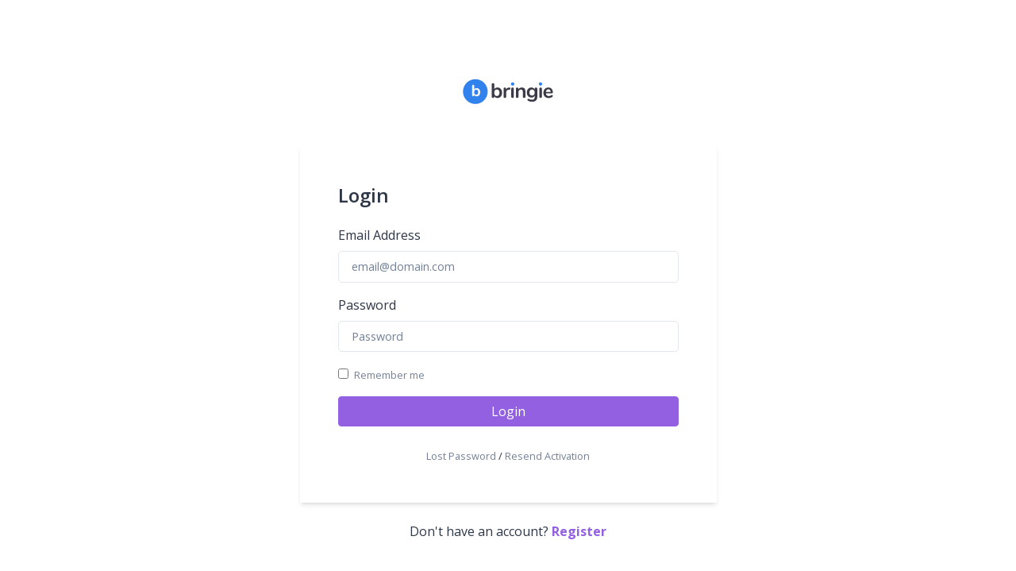

--- FILE ---
content_type: text/html; charset=UTF-8
request_url: https://app.bringie.com/login
body_size: 1216
content:
<!DOCTYPE html>
<html lang="en">
    <head>
        <title>Login - Bringie</title>
        <base href="https://app.bringie.com/">
        <meta http-equiv="content-type" content="text/html; charset=UTF-8" />
        <meta name="viewport" content="width=device-width, initial-scale=1, shrink-to-fit=no" />
        <meta http-equiv="content-language" content="en" />

                    <link href="https://app.bringie.com/uploads/favicon/9fb07093074298898d40bac1d34f0e3d.png" rel="shortcut icon" />
        
        <link href="https://fonts.googleapis.com/css?family=Open+Sans:400,600,700&display=swap" rel="stylesheet">

                    <link href="https://app.bringie.com/themes/altum/assets/css/bootstrap.min.css?v=177" rel="stylesheet" media="screen">
                    <link href="https://app.bringie.com/themes/altum/assets/css/custom.css?v=177" rel="stylesheet" media="screen">
                    <link href="https://app.bringie.com/themes/altum/assets/css/animate.min.css?v=177" rel="stylesheet" media="screen">
                    <link href="https://app.bringie.com/themes/altum/assets/css/pixel.css?v=177" rel="stylesheet" media="screen">
        
        
        
                    <style>.footer{
background: var(--body-bg);
color: #2d3748;
}

.footer_support{
float:right;
}

.footer_support a {
color: #2d3748 !important;
}</style>
            </head>

    <body class="bg-white">

        <main class="animated fadeIn" data-theme-style="light">

            <div class="container margin-top-6 mb-5">
                <div class="d-flex justify-content-center">
                    <a href="https://app.bringie.com/">
                                                    <img src="https://app.bringie.com/uploads/logo/ebbbc3c4e5da9caa3d1a1692c99cbeaa.svg" class="img-fluid navbar-logo" alt="Website Logo" />
                                            </a>
                </div>
            </div>

            

<div class="container">

    <div class="d-flex flex-column align-items-center">
        <div class="col-xs-12 col-md-6 col-lg-6">
            
            <div class="card border-0 flex-row">
                <div class="card-body shadow-md p-5">

                    <h4 class="card-title">Login</h4>

                    <form action="" method="post" class="mt-4" role="form">
                        <div class="form-group">
                            <label>Email Address</label>
                            <input type="text" name="email" class="form-control form-control-lg" placeholder="email@domain.com" value="" required="required" />
                        </div>

                        <div class="form-group">
                            <label>Password</label>
                            <input type="password" name="password" class="form-control form-control-lg" placeholder="Password"  required="required" />
                        </div>

                        
                        <div class="form-check">
                            <label class="form-check-label">
                                <input type="checkbox" class="form-check-input" name="rememberme">
                                <small class="text-muted">Remember me</small>
                            </label>
                        </div>

                        <div class="form-group mt-3">
                            <button type="submit" name="submit" class="btn btn-primary btn-block my-1">Login</button>
                        </div>

                        
                        <div class="mt-4 text-center">
                            <small><a href="lost-password" class="text-muted">Lost Password</a> / <a href="resend-activation" class="text-muted" role="button">Resend Activation</a></small>
                        </div>
                    </form>
                </div>

            </div>

                            <div class="text-center mt-4">
                    Don't have an account? <a href="https://www.bringie.com/" class="font-weight-bold">Register</a></a>
                </div>
                    </div>
    </div>
</div>

        </main>

                            
        
        <input type="hidden" id="url" name="url" value="https://app.bringie.com/" />
        <input type="hidden" name="global_token" value="76d2f3db6e73b854eca5aa6f99136f01" />
        <input type="hidden" name="number_decimal_point" value="." />
        <input type="hidden" name="number_thousands_separator" value="," />

                    <script src="https://app.bringie.com/themes/altum/assets/js/libraries/jquery.min.js?v=177"></script>
                    <script src="https://app.bringie.com/themes/altum/assets/js/libraries/popper.min.js?v=177"></script>
                    <script src="https://app.bringie.com/themes/altum/assets/js/libraries/bootstrap.min.js?v=177"></script>
                    <script src="https://app.bringie.com/themes/altum/assets/js/main.js?v=177"></script>
                    <script src="https://app.bringie.com/themes/altum/assets/js/functions.js?v=177"></script>
                    <script src="https://app.bringie.com/themes/altum/assets/js/libraries/fontawesome.min.js?v=177"></script>
        
            </body>
</html>


--- FILE ---
content_type: text/css
request_url: https://app.bringie.com/themes/altum/assets/css/custom.css?v=177
body_size: 4126
content:
body {
	background: var(--body-bg);
	font-family: 'Open Sans', sans-serif;
}

.modal-header {
	padding: 1rem;
	border-bottom: 0;
}

.modal-subheader {
	padding: 0 1rem;
	border-bottom: 0;
	margin: 0;
}

.modal-content {
	padding: 1rem;
	border: none;
	box-shadow: none;
	-webkit-box-shadow: none;
}

/* Forms */
.input-group-text {
	font-size: 0.9rem;
}

/* Footer */
.footer {
	padding: 4rem 0;
	margin: 6em 0 0 0;
	font-size: 0.95rem;
	background: black;
}

.footer {
	color: rgba(255, 255, 255, 0.65);
}

.footer a:not(.dropdown-item), .footer a:hover:not(.dropdown-item) {
	color: rgba(255, 255, 255, 0.65);
}

.footer a.icon {
	color: rgba(255, 255, 255, 0.65);
}

.icon-facebook:hover {
	transition: color 0.3s ease-in-out;
	color: #4267B2 !important;
}

.icon-twitter:hover {
	transition: color 0.3s ease-in-out;
	color: #1DA1F2 !important;
}

.icon-instagram:hover {
	transition: color 0.3s ease-in-out;
	color: #d84614 !important;
}

.icon-youtube:hover {
	transition: color 0.3s ease-in-out;
	color: #FF0000 !important;
}

.footer-logo {
	max-width: 125px;
	height: auto;
	filter: grayscale(100%);
}

/* Custom breadcrumbs */
.custom-breadcrumbs {
	list-style: none;
	padding: 0;
	display: flex;
}

.custom-breadcrumbs > li {
	margin-right: .5rem;
}

.custom-breadcrumbs > li > a {
	color: var(--gray);
}

.custom-breadcrumbs > li > svg {
	color: var(--gray-400);
	margin-left: .5rem;
}

.custom-breadcrumbs > li.active {
}

/* Helper classes */
.list-style-none {
	list-style: none;
	padding: 0;
}

.clickable {
	cursor: pointer;
}

.no-underline, .no-underline:hover{
	text-decoration: none;
}

.icon-stripe {
	color: #6772E5;
}

.icon-paypal {
	color: #283B81;
}

/* Navbar custom menu */
.navbar .dropdown-item svg {
	color: var(--gray-700);
}

.navbar .dropdown-item:active svg {
	color: white;
}

.navbar-main {
	min-height: 0px !important;
	box-shadow: 0px 0px 20px #0000001a;
	z-index: 1;
}

.navbar-main .navbar-nav > li > a {
	padding: 1rem !important;
}

.navbar-logo {
	max-height: 2.5rem;
	height: 2.5rem;
}

.navbar-avatar {
	width: 20px;
	height: 20px;
	border-radius: 50%;
}

.navbar-custom-toggler {
	padding: 0.5rem .8rem;
	font-size: 1.25rem;
	line-height: 1;
	background-color: transparent;
	border-radius: .25rem;

	color: var(--gray-700);
	border-color: var(--gray-300);
}

.campaign-avatar {
	width: 50px;
	height: 50px;
}

.campaign-big-avatar {
	width: 80px;
	height: 80px;
}

.chart-container {
	position: relative;
	margin: auto;
	height: 250px;
	width: 100%;
}

/* Dropdown */
.dropdown-toggle-simple::after {
	display:none;
}

/* Nav pills custom */
.nav-custom .nav-link {
	transition: all .3s ease-in-out;
	color: var(--gray-600);
	border-bottom: 3px solid var(--gray-300);
}

.nav-custom .nav-link.active {
	color: var(--primary-900);
	border-color: var(--primary-900);
}

.nav-custom .nav-link:hover {
	color: var(--primary-900);
	border-color: var(--primary-900);
}

/* Index */
.index-cover-container {
	width: 100%;
	position: absolute;
	overflow: hidden;
	z-index: -1;
}

.index-cover {
}


.index-container {
	width: 100%;
	padding: 0;
	background: unset;
}

.index-container::after {

}

.index-container::before {

}

@media (min-width: 576px) {
	.index-container {
		width: 100%;
		padding: 4rem 0 6rem 0;
		background: unset;
	}
}

@media (min-width: 768px) {

}

@media (min-width: 992px) {
	.index-background-container {
		width: 100%;
		height: 100%;
		position: absolute;
		overflow: hidden;
		z-index: -2;
	}

	.index-background-image {
		position: absolute;
		border-radius: 2.5%;
		right: 0;
		transform: translate(20%,0%) rotate(-20deg);
		height: 700px;
		width: 500px;
		background-color: #292cc4;
		background-image: url("data:image/svg+xml,%3Csvg xmlns='http://www.w3.org/2000/svg' viewBox='0 0 2000 1500'%3E%3Cdefs%3E%3CradialGradient id='a' gradientUnits='objectBoundingBox'%3E%3Cstop offset='0' stop-color='%238e46d4'/%3E%3Cstop offset='1' stop-color='%23292cc4'/%3E%3C/radialGradient%3E%3ClinearGradient id='b' gradientUnits='userSpaceOnUse' x1='0' y1='750' x2='1550' y2='750'%3E%3Cstop offset='0' stop-color='%235c39cc'/%3E%3Cstop offset='1' stop-color='%23292cc4'/%3E%3C/linearGradient%3E%3Cpath id='s' fill='url(%23b)' d='M1549.2 51.6c-5.4 99.1-20.2 197.6-44.2 293.6c-24.1 96-57.4 189.4-99.3 278.6c-41.9 89.2-92.4 174.1-150.3 253.3c-58 79.2-123.4 152.6-195.1 219c-71.7 66.4-149.6 125.8-232.2 177.2c-82.7 51.4-170.1 94.7-260.7 129.1c-90.6 34.4-184.4 60-279.5 76.3C192.6 1495 96.1 1502 0 1500c96.1-2.1 191.8-13.3 285.4-33.6c93.6-20.2 185-49.5 272.5-87.2c87.6-37.7 171.3-83.8 249.6-137.3c78.4-53.5 151.5-114.5 217.9-181.7c66.5-67.2 126.4-140.7 178.6-218.9c52.3-78.3 96.9-161.4 133-247.9c36.1-86.5 63.8-176.2 82.6-267.6c18.8-91.4 28.6-184.4 29.6-277.4c0.3-27.6 23.2-48.7 50.8-48.4s49.5 21.8 49.2 49.5c0 0.7 0 1.3-0.1 2L1549.2 51.6z'/%3E%3Cg id='g'%3E%3Cuse href='%23s' transform='scale(0.12) rotate(60)'/%3E%3Cuse href='%23s' transform='scale(0.2) rotate(10)'/%3E%3Cuse href='%23s' transform='scale(0.25) rotate(40)'/%3E%3Cuse href='%23s' transform='scale(0.3) rotate(-20)'/%3E%3Cuse href='%23s' transform='scale(0.4) rotate(-30)'/%3E%3Cuse href='%23s' transform='scale(0.5) rotate(20)'/%3E%3Cuse href='%23s' transform='scale(0.6) rotate(60)'/%3E%3Cuse href='%23s' transform='scale(0.7) rotate(10)'/%3E%3Cuse href='%23s' transform='scale(0.835) rotate(-40)'/%3E%3Cuse href='%23s' transform='scale(0.9) rotate(40)'/%3E%3Cuse href='%23s' transform='scale(1.05) rotate(25)'/%3E%3Cuse href='%23s' transform='scale(1.2) rotate(8)'/%3E%3Cuse href='%23s' transform='scale(1.333) rotate(-60)'/%3E%3Cuse href='%23s' transform='scale(1.45) rotate(-30)'/%3E%3Cuse href='%23s' transform='scale(1.6) rotate(10)'/%3E%3C/g%3E%3C/defs%3E%3Cg transform='translate(80 0)'%3E%3Cg %3E%3Ccircle fill='url(%23a)' r='3000'/%3E%3Cg opacity='0.5'%3E%3Ccircle fill='url(%23a)' r='2000'/%3E%3Ccircle fill='url(%23a)' r='1800'/%3E%3Ccircle fill='url(%23a)' r='1700'/%3E%3Ccircle fill='url(%23a)' r='1651'/%3E%3Ccircle fill='url(%23a)' r='1450'/%3E%3Ccircle fill='url(%23a)' r='1250'/%3E%3Ccircle fill='url(%23a)' r='1175'/%3E%3Ccircle fill='url(%23a)' r='900'/%3E%3Ccircle fill='url(%23a)' r='750'/%3E%3Ccircle fill='url(%23a)' r='500'/%3E%3Ccircle fill='url(%23a)' r='380'/%3E%3Ccircle fill='url(%23a)' r='250'/%3E%3C/g%3E%3Cg transform='rotate(-25.2 0 0)'%3E%3Cuse href='%23g' transform='rotate(10)'/%3E%3Cuse href='%23g' transform='rotate(120)'/%3E%3Cuse href='%23g' transform='rotate(240)'/%3E%3C/g%3E%3Ccircle fill-opacity='0' fill='url(%23a)' r='3000'/%3E%3C/g%3E%3C/g%3E%3C/svg%3E");
		background-attachment: fixed;
		background-size: cover;
	}

	.index-cover {
		transform: translate(55%,5%) rotate(-10deg) scale(0.75);
	}

}

@media (min-width: 1200px) {
	.index-cover {
		transform: translate(42%,5%) rotate(-10deg) scale(0.8);
	}

	.index-background-image {
		transform: translate(20%,0%) rotate(-20deg);
		height: 700px;
		width: 700px;
	}
}

@media (min-width: 1400px) {
	.index-background-image {
		transform: translate(20%,0%) rotate(-20deg);
		height: 725px;
		width: 800px;
	}
}

.index-header {
	font-size: 2.9rem;
	font-weight: bold;
}

.index-subheader {
	font-size: 1.1rem;
}

.index-button {
	padding: .8rem 1.5rem;
	font-size: 1.2rem;
	font-weight: bold;
	box-shadow: 0 0 .8rem 0 rgba(136, 152, 170, .15) !important;
	transition: all .3s ease-in-out;
}

.index-icon-container {
	background: var(--primary-100);
	border-radius: 50%;
	width: 85px;
	height: 85px;
	color: var(--primary);
	font-size: 2.8rem;
	display: flex;
	align-items: center;
	justify-content: center;
	transition: all .3s ease-in-out;
}

.index-icon-container:hover {
	opacity: .85;
}

.index-register-container {
	background: var(--primary-900);
	padding: 5rem 0;
	color: var(--primary-200);
}

.index-register-container p {
	color: var(--gray-200);
}

/* Notification create */
@media (min-width: 992px) {
	.notification-create-preview-normal {
		position: fixed;
		right: 20px;
		bottom: 20px;
		z-index: 100;
	}

	.notification-create-preview-bar {
		position: fixed;
		bottom: 0;
		z-index: 100;
		width: 100%
	}
}


/* Login page */
.card-image {
	display: none;
}

@media (min-width: 768px) {
	.card-image {
		display: flex;
		flex-direction: column;
		justify-content: center;
		min-width: 500px;
		max-width: 500px;
		background-attachment: fixed;
		background-size: cover;
		border-top-right-radius: .25rem;
		border-bottom-right-radius: .25rem;
	}

	.card-image-login {
		background-color: #292cc4;
		background-image: url("data:image/svg+xml,%3Csvg xmlns='http://www.w3.org/2000/svg' viewBox='0 0 2000 1500'%3E%3Cdefs%3E%3CradialGradient id='a' gradientUnits='objectBoundingBox'%3E%3Cstop offset='0' stop-color='%238e46d4'/%3E%3Cstop offset='1' stop-color='%23292cc4'/%3E%3C/radialGradient%3E%3ClinearGradient id='b' gradientUnits='userSpaceOnUse' x1='0' y1='750' x2='1550' y2='750'%3E%3Cstop offset='0' stop-color='%235c39cc'/%3E%3Cstop offset='1' stop-color='%23292cc4'/%3E%3C/linearGradient%3E%3Cpath id='s' fill='url(%23b)' d='M1549.2 51.6c-5.4 99.1-20.2 197.6-44.2 293.6c-24.1 96-57.4 189.4-99.3 278.6c-41.9 89.2-92.4 174.1-150.3 253.3c-58 79.2-123.4 152.6-195.1 219c-71.7 66.4-149.6 125.8-232.2 177.2c-82.7 51.4-170.1 94.7-260.7 129.1c-90.6 34.4-184.4 60-279.5 76.3C192.6 1495 96.1 1502 0 1500c96.1-2.1 191.8-13.3 285.4-33.6c93.6-20.2 185-49.5 272.5-87.2c87.6-37.7 171.3-83.8 249.6-137.3c78.4-53.5 151.5-114.5 217.9-181.7c66.5-67.2 126.4-140.7 178.6-218.9c52.3-78.3 96.9-161.4 133-247.9c36.1-86.5 63.8-176.2 82.6-267.6c18.8-91.4 28.6-184.4 29.6-277.4c0.3-27.6 23.2-48.7 50.8-48.4s49.5 21.8 49.2 49.5c0 0.7 0 1.3-0.1 2L1549.2 51.6z'/%3E%3Cg id='g'%3E%3Cuse href='%23s' transform='scale(0.12) rotate(60)'/%3E%3Cuse href='%23s' transform='scale(0.2) rotate(10)'/%3E%3Cuse href='%23s' transform='scale(0.25) rotate(40)'/%3E%3Cuse href='%23s' transform='scale(0.3) rotate(-20)'/%3E%3Cuse href='%23s' transform='scale(0.4) rotate(-30)'/%3E%3Cuse href='%23s' transform='scale(0.5) rotate(20)'/%3E%3Cuse href='%23s' transform='scale(0.6) rotate(60)'/%3E%3Cuse href='%23s' transform='scale(0.7) rotate(10)'/%3E%3Cuse href='%23s' transform='scale(0.835) rotate(-40)'/%3E%3Cuse href='%23s' transform='scale(0.9) rotate(40)'/%3E%3Cuse href='%23s' transform='scale(1.05) rotate(25)'/%3E%3Cuse href='%23s' transform='scale(1.2) rotate(8)'/%3E%3Cuse href='%23s' transform='scale(1.333) rotate(-60)'/%3E%3Cuse href='%23s' transform='scale(1.45) rotate(-30)'/%3E%3Cuse href='%23s' transform='scale(1.6) rotate(10)'/%3E%3C/g%3E%3C/defs%3E%3Cg transform='translate(80 0)'%3E%3Cg %3E%3Ccircle fill='url(%23a)' r='3000'/%3E%3Cg opacity='0.5'%3E%3Ccircle fill='url(%23a)' r='2000'/%3E%3Ccircle fill='url(%23a)' r='1800'/%3E%3Ccircle fill='url(%23a)' r='1700'/%3E%3Ccircle fill='url(%23a)' r='1651'/%3E%3Ccircle fill='url(%23a)' r='1450'/%3E%3Ccircle fill='url(%23a)' r='1250'/%3E%3Ccircle fill='url(%23a)' r='1175'/%3E%3Ccircle fill='url(%23a)' r='900'/%3E%3Ccircle fill='url(%23a)' r='750'/%3E%3Ccircle fill='url(%23a)' r='500'/%3E%3Ccircle fill='url(%23a)' r='380'/%3E%3Ccircle fill='url(%23a)' r='250'/%3E%3C/g%3E%3Cg transform='rotate(-25.2 0 0)'%3E%3Cuse href='%23g' transform='rotate(10)'/%3E%3Cuse href='%23g' transform='rotate(120)'/%3E%3Cuse href='%23g' transform='rotate(240)'/%3E%3C/g%3E%3Ccircle fill-opacity='0' fill='url(%23a)' r='3000'/%3E%3C/g%3E%3C/g%3E%3C/svg%3E");
	}

	.card-image-register {
		background-color: #0045c4;
		background-image: url("data:image/svg+xml,%3Csvg xmlns='http://www.w3.org/2000/svg' viewBox='0 0 2000 1500'%3E%3Cdefs%3E%3CradialGradient id='a' gradientUnits='objectBoundingBox'%3E%3Cstop offset='0' stop-color='%2329e1ff'/%3E%3Cstop offset='1' stop-color='%230045c4'/%3E%3C/radialGradient%3E%3ClinearGradient id='b' gradientUnits='userSpaceOnUse' x1='0' y1='750' x2='1550' y2='750'%3E%3Cstop offset='0' stop-color='%231593e2'/%3E%3Cstop offset='1' stop-color='%230045c4'/%3E%3C/linearGradient%3E%3Cpath id='s' fill='url(%23b)' d='M1549.2 51.6c-5.4 99.1-20.2 197.6-44.2 293.6c-24.1 96-57.4 189.4-99.3 278.6c-41.9 89.2-92.4 174.1-150.3 253.3c-58 79.2-123.4 152.6-195.1 219c-71.7 66.4-149.6 125.8-232.2 177.2c-82.7 51.4-170.1 94.7-260.7 129.1c-90.6 34.4-184.4 60-279.5 76.3C192.6 1495 96.1 1502 0 1500c96.1-2.1 191.8-13.3 285.4-33.6c93.6-20.2 185-49.5 272.5-87.2c87.6-37.7 171.3-83.8 249.6-137.3c78.4-53.5 151.5-114.5 217.9-181.7c66.5-67.2 126.4-140.7 178.6-218.9c52.3-78.3 96.9-161.4 133-247.9c36.1-86.5 63.8-176.2 82.6-267.6c18.8-91.4 28.6-184.4 29.6-277.4c0.3-27.6 23.2-48.7 50.8-48.4s49.5 21.8 49.2 49.5c0 0.7 0 1.3-0.1 2L1549.2 51.6z'/%3E%3Cg id='g'%3E%3Cuse href='%23s' transform='scale(0.12) rotate(60)'/%3E%3Cuse href='%23s' transform='scale(0.2) rotate(10)'/%3E%3Cuse href='%23s' transform='scale(0.25) rotate(40)'/%3E%3Cuse href='%23s' transform='scale(0.3) rotate(-20)'/%3E%3Cuse href='%23s' transform='scale(0.4) rotate(-30)'/%3E%3Cuse href='%23s' transform='scale(0.5) rotate(20)'/%3E%3Cuse href='%23s' transform='scale(0.6) rotate(60)'/%3E%3Cuse href='%23s' transform='scale(0.7) rotate(10)'/%3E%3Cuse href='%23s' transform='scale(0.835) rotate(-40)'/%3E%3Cuse href='%23s' transform='scale(0.9) rotate(40)'/%3E%3Cuse href='%23s' transform='scale(1.05) rotate(25)'/%3E%3Cuse href='%23s' transform='scale(1.2) rotate(8)'/%3E%3Cuse href='%23s' transform='scale(1.333) rotate(-60)'/%3E%3Cuse href='%23s' transform='scale(1.45) rotate(-30)'/%3E%3Cuse href='%23s' transform='scale(1.6) rotate(10)'/%3E%3C/g%3E%3C/defs%3E%3Cg %3E%3Cg transform=''%3E%3Ccircle fill='url(%23a)' r='3000'/%3E%3Cg opacity='0.5'%3E%3Ccircle fill='url(%23a)' r='2000'/%3E%3Ccircle fill='url(%23a)' r='1800'/%3E%3Ccircle fill='url(%23a)' r='1700'/%3E%3Ccircle fill='url(%23a)' r='1651'/%3E%3Ccircle fill='url(%23a)' r='1450'/%3E%3Ccircle fill='url(%23a)' r='1250'/%3E%3Ccircle fill='url(%23a)' r='1175'/%3E%3Ccircle fill='url(%23a)' r='900'/%3E%3Ccircle fill='url(%23a)' r='750'/%3E%3Ccircle fill='url(%23a)' r='500'/%3E%3Ccircle fill='url(%23a)' r='380'/%3E%3Ccircle fill='url(%23a)' r='250'/%3E%3C/g%3E%3Cg transform='rotate(-50.4 0 0)'%3E%3Cuse href='%23g' transform='rotate(10)'/%3E%3Cuse href='%23g' transform='rotate(120)'/%3E%3Cuse href='%23g' transform='rotate(240)'/%3E%3C/g%3E%3Ccircle fill-opacity='0' fill='url(%23a)' r='3000'/%3E%3C/g%3E%3C/g%3E%3C/svg%3E");
	}
}


/* Header container */
.header {
	background: var(--white);
	padding: 4rem 0;
	margin-bottom: 1rem;
}

[data-theme-style="dark"] .header {
	background: var(--gray-100);
}

.user-avatar {
	border-radius: 50%;
	max-width: 80px;
	max-height: 80px;
}

/* Others */
.trigger-type-select {
	max-width: 150px !important;
}

.container-disabled {
	pointer-events: none;
	opacity: .5;
}

.container-disabled-simple {
	pointer-events: none;
}

/* custom shadow cards */
.card-shadow {
	/*box-shadow: 0px 0px 20px #00000010;*/
	box-shadow: 0 0 .8rem 0 rgba(136, 152, 170, .15) !important;
	border: 1px solid rgba(0,0,0,.05);
}

/* Other animations */
@keyframes slowbounce {
	from {
		-webkit-transform: translateY(0px);
		transform: translateY(0px);
	}
	to {
		-webkit-transform: translateY(-30px);
		transform: translateY(-30px);
	}
}

@keyframes initiate_underline {
	from {
		background-size: 0% 0.55rem;
	}
	to {
		background-size: 100% 0.55rem;
	}
}

/* Animate dropdown menu */
.dropdown .dropdown-menu{
	animation-name: opacityIn;
	animation-duration: 0.3s;
}
@keyframes opacityIn {
	from {
		opacity: .3;
	}
	to {
		opacity: 1;
	}
}


/* Tables */
.table-custom-container {
	box-shadow: 0 .125rem .25rem rgba(0,0,0,.075) !important;
	border-radius: .25rem;
}

.table-custom {
	margin-bottom: 0;
}

.table-custom thead th {
	border-top: 0;
	border-bottom: 0;
	background: var(--gray-200);
	color: var(--gray-700);
}

[data-theme-style="dark"] .table-custom thead th {
	background: var(--white);
	color: var(--gray-800)
}

.table-custom th {
	padding: 1.25rem 1rem;
}

.table-custom td {
	padding: 1.75rem 1rem;
	background: var(--white);
	vertical-align: middle;
}

.table-custom tbody tr td {
	transition: all .3s ease-in-out;
}

[data-theme-style="dark"] .table-custom tbody tr td {
	border-color: var(--gray-100)
}

.table-custom tbody tr:hover td {
	background: var(--gray-100);
}

/* Custom PRE container */
.pre-custom {
	background: var(--gray-300);
	padding: 2rem;
	font-size: 0.75rem;
}



/* Helpers */
.zoomer {
	transition: transform .3s ease-in-out;
}
.zoomer:hover {
	transform: scale(1.02);
}
.zoomer-shadow {
	transition: transform .3s ease-in-out;
	box-shadow: 0px 0px 20px #0000001a;
}
.zoomer-shadow:hover {
	transform: scale(1.02);
	box-shadow: 0px 0px 25px #00000012;
}
.highlight-shadow {
	animation: highlight-shadow 1.5s infinite;
}
.margin-top-12 {
	margin-top: 12rem;
}
.margin-bottom-12 {
	margin-bottom: 12rem;
}
.margin-top-9 {
	margin-top: 9rem;
}
.margin-bottom-9 {
	margin-bottom: 9rem;
}
.margin-top-6 {
	margin-top: 6rem;
}
.margin-bottom-6 {
	margin-bottom: 6rem;
}
.margin-top-3 {
	margin-top: 3rem;
}
.margin-bottom-3 {
	margin-bottom: 3rem;
}

@keyframes highlight-shadow {
	0% {
		box-shadow: rgba(26, 185, 140, .75) 0 0 0.1rem 0.05rem;
	}

	50% {
		box-shadow: rgba(26, 185, 140, .75) 0 0 0.5rem 0.25rem;
	}

	100% {
		box-shadow: rgba(26, 185, 140, .75) 0 0 0.1rem 0.05rem;
	}
}

/* Headers */
.h1, .h2, .h3, .h4, .h5, .h6, h1, h2, h3, h4, h5, h6 {
	font-weight: 600;
}

.underline {
	background-image: linear-gradient(to right, var(--primary-200), var(--primary-200));
	background-repeat: no-repeat;
	background-position: 0 85%;
	background-size: 0% 0.55rem;

	animation-name: initiate_underline;
	animation-delay: 0.3s;
	animation-duration: 0.5s;
	animation-iteration-count: 1;
	animation-fill-mode: both;
}

/* Pricing */
.pricing {
	display: flex;
	flex-wrap: wrap;
	justify-content: center;
	width: 100%;
	margin: 0 auto 3em;
}
.pricing-item {
	position: relative;
	display: flex;
	flex-direction: column;
	align-items: stretch;
	text-align: center;
	flex: 0 1 315px;
}
.pricing-action, .pricing-action-disabled {
	color: inherit;
	border: none;
	background: none;
}
.pricing-action:focus, .pricing-action-disabled:focus {
	outline: none;
}

.pricing-feature-list {
	text-align: left;
}

.pricing-palden .pricing-item {
	cursor: default;
	color: #7b7f84;
	background: #fff;
	border-radius: 20px 20px 10px 10px;
	margin: 1em;
}

.pricing-palden .pricing-deco {
	border-radius: 10px 10px 0 0;
	background: var(--primary);
	padding: 2em 0 9em;
	position: relative;
}

.pricing-palden .pricing-deco-img {
	position: absolute;
	bottom: 0;
	left: 0;
	width: 100%;
	height: 160px;
}

.pricing-palden .pricing-title {
	font-size: 0.75em;
	margin-bottom: 3em;
	text-transform: uppercase;
	letter-spacing: 5px;
	color: #fff;
}

.pricing-palden .deco-layer {
	transition: transform 0.5s;
}

.pricing-palden .pricing-item:hover .deco-layer--1 {
	transform: translate3d(15px, 0, 0);
}

.pricing-palden .pricing-item:hover .deco-layer--2 {
	transform: translate3d(-15px, 0, 0);
}

.pricing-palden .icon {
	font-size: 2.5em;
}

.pricing-palden .pricing-price {
	font-size: 5em;
	font-weight: bold;
	padding: 0;
	color: #fff;
	margin: 0 0 0.25em 0;
	line-height: 0.75;
}

.pricing-palden .pricing-currency {
	font-size: 0.15em;
	vertical-align: top;
}

.pricing-palden .pricing-period {
	font-size: 0.15em;
	padding: 0 0 0 0.5em;
	font-style: italic;
}

.pricing-palden .pricing-sub {
	font-size: 0.85em;
	color: #f8f9fa;
	margin-top: 3em;
}

.pricing-palden .pricing__sentence {
	font-weight: bold;
	margin: 0 0 1em 0;
	padding: 0 0 0.5em;
}

.pricing-palden .pricing-feature-list {
	margin: 0;
	padding: 0.25em 0 2.5em;
	list-style: none;
	text-align: center;
}

.pricing-palden .pricing-feature {
	padding: 1em 0;
}

.pricing-palden .pricing-action {
	font-weight: bold;
	margin: auto 3em 2em 3em;
	padding: 1em 2em;
	color: #fff;
	border-radius: 30px;
	background: var(--primary);
	transition: background-color 0.3s;
}

.pricing-palden .pricing-action:hover, .pricing-palden .pricing-action:focus {
	background-color: #100A13;
	text-decoration: none;
}

.pricing-palden .pricing-action-disabled {
	font-weight: bold;
	margin: auto 3em 2em 3em;
	padding: 1em 2em;
	color: #fff;
	border-radius: 30px;
	background: #6c757d;
	transition: background-color 0.3s;
}

.pricing-palden .pricing-action-disabled:hover, .pricing-palden .pricing-action-disabled:focus {
	background-color: #100A13;
}

.pricing-palden .pricing-item--featured .pricing-deco {
	padding: 5em 0 8.885em 0;
}

/* Custom Radio Boxes */
.custom-radio-box {
	cursor: pointer;
}

.custom-radio-box .custom-radio-box-main-icon {
	font-size: 2.1rem;
}

.custom-radio-box input[type="radio"] + div {
	border: 2px solid transparent;
	transition: all .3s ease-in-out;
}

.custom-radio-box input[type="radio"]:checked + div {
	border: 2px solid var(--primary);
}

.custom-radio-box input[type="radio"]:checked + div .custom-radio-box-main-icon {
	color: var(--primary);
}

/* Round circles */
.round-circle-md {
	width: 2.5rem;
	height: 2.5rem;
	display: flex;
	justify-content: center;
	align-items: center;
	border-radius: 50%;
}

.round-circle-lg {
	width: 4.5rem;
	height: 4.5rem;
	display: flex;
	justify-content: center;
	align-items: center;
	border-radius: 50%;
}

/* Badge colors */
.badge-primary {
	color: hsl(211, 100%, 35%);
	background-color: hsl(211, 100%, 85%);
}

[data-theme-style="dark"] .badge-primary {
	background-color: hsl(211, 100%, 35%);
	color: hsl(211, 100%, 85%);
}

.badge-secondary {
	color: hsl(208, 7%, 35%);
	background-color: hsl(208, 7%, 85%);
}

[data-theme-style="dark"] .badge-secondary {
	background-color: hsl(208, 7%, 35%);
	color: hsl(208, 7%, 85%);
}

.badge-success {
	color: hsla(134, 50%, 30%, 1);
	background-color: hsla(134, 50%, 85%, 1);
}

[data-theme-style="dark"] .badge-success {
	background-color: hsla(134, 50%, 30%, 1);
	color: hsla(134, 50%, 85%, 1);
}

.badge-danger {
	color: hsla(354, 70%, 35%, 1);
	background-color: hsla(354, 70%, 85%, 1);
}

[data-theme-style="dark"] .badge-danger {
	background-color: hsla(354, 70%, 35%, 1);
	color: hsla(354, 70%, 85%, 1);
}

.badge-warning {
	background-color: hsla(45, 100%, 85%, 1);
	color: hsla(40, 80%, 30%, 1);
}

[data-theme-style="dark"] .badge-warning {
	background-color: hsla(50, 20%, 20%, 1);
	color: hsla(45, 100%, 85%, 1);
}

.badge-info {
	color: hsla(188, 60%, 30%, 1);
	background-color: hsla(188, 78%, 85%, 1);
}

[data-theme-style="dark"] .badge-info {
	background-color: hsla(188, 60%, 30%, 1);
	color: hsla(188, 78%, 85%, 1);
}

.badge-light {
	color: hsla(210, 15%, 35%, 1);
	background-color: hsl(210, 17%, 95%);
}

[data-theme-style="dark"] .badge-light {
	background-color: hsla(210, 15%, 35%, 1);
	color: hsl(210, 17%, 95%);
}

.badge-dark {
	color: hsla(210, 10%, 90%, 1);
	background-color: hsla(210, 10%, 20%, 1);
}

[data-theme-style="dark"] .badge-dark {
	background-color: hsla(210, 10%, 90%, 1);
	color: hsla(210, 10%, 20%, 1);
}

/* Invoice css */
.invoice-table th {
	border-top: 0 !important;
}

@media print {
	.invoice-logo {
		filter: grayscale(100%);
	}
}



--- FILE ---
content_type: image/svg+xml
request_url: https://app.bringie.com/uploads/logo/ebbbc3c4e5da9caa3d1a1692c99cbeaa.svg
body_size: 1993
content:
<svg xmlns="http://www.w3.org/2000/svg" width="596" height="199"><style>tspan { white-space:pre } .shp0 { fill: #3282ee } .shp1 { fill: #f8f7fd } .shp2 { fill: #3c3a47 }</style><g id="Group 3"><g id="Group 1"><path id="Ellipse 2" d="M93.5 18.3c42.6 0 77.15 34.8 77.15 77.7 0 42.9-34.55 77.7-77.16 77.7-42.63 0-77.17-34.8-77.17-77.7 0-42.9 34.54-77.7 77.16-77.7z" class="shp0"/><path id="b" d="M101.98 74.5c-3.5 0-6.62.72-9.37 2.16-2.75 1.45-4.87 3.52-6.35 6.2v-23.8c0-1.73-.57-3.1-1.7-4.12-1.15-1-2.66-1.5-4.54-1.5s-3.4.53-4.58 1.6c-1.18 1.08-1.77 2.5-1.77 4.23v60.3c0 1.8.56 3.25 1.67 4.32 1.1 1.07 2.6 1.6 4.48 1.6 1.88 0 3.4-.53 4.54-1.6 1.14-1.08 1.7-2.53 1.7-4.34v-2.52c1.5 2.75 3.62 4.9 6.4 6.45 2.8 1.53 5.98 2.3 9.54 2.3 4.23 0 8-1.07 11.34-3.22 3.33-2.15 5.9-5.2 7.76-9.12 1.85-3.93 2.78-8.45 2.78-13.56 0-5.1-.93-9.58-2.78-13.4-1.85-3.84-4.42-6.8-7.7-8.88-3.3-2.08-7.1-3.12-11.4-3.12zm-3.33 41.53c-4.03 0-7.14-1.38-9.32-4.14-2.2-2.76-3.28-6.7-3.28-11.8 0-5.1 1.1-9.02 3.28-11.74 2.18-2.73 5.3-4.1 9.32-4.1 4.04 0 7.14 1.36 9.33 4.05 2.18 2.7 3.27 6.56 3.27 11.6 0 5.1-1.1 9.07-3.32 11.9-2.22 2.82-5.3 4.23-9.28 4.23z" class="shp1"/></g><g id="Group 2"><path id="Ellipse 1 copy 3" d="M326.5 38c5.78 0 10.47 4.7 10.47 10.5S332.27 59 326.5 59c-5.8 0-10.48-4.7-10.48-10.5S320.72 38 326.5 38z" class="shp0"/><path id="Ellipse 1 copy 4" d="M500.5 38c5.78 0 10.47 4.7 10.47 10.5S506.27 59 500.5 59c-5.8 0-10.48-4.7-10.48-10.5S494.72 38 500.5 38z" class="shp0"/><path id="bringie" d="M232.2 70.52c-4.5 0-8.5.92-12.06 2.78-3.55 1.86-6.28 4.5-8.18 7.96V50.7c0-2.24-.73-4-2.2-5.3-1.48-1.3-3.42-1.95-5.85-1.95-2.4 0-4.38.7-5.9 2.07-1.5 1.4-2.26 3.2-2.26 5.44v77.44c0 2.33.7 4.2 2.14 5.57 1.43 1.38 3.35 2.07 5.77 2.07 2.43 0 4.37-.7 5.85-2.07 1.47-1.38 2.2-3.24 2.2-5.57v-3.24c1.9 3.54 4.65 6.3 8.24 8.3 3.6 1.97 7.68 2.97 12.27 2.97 5.46 0 10.33-1.38 14.6-4.15 4.3-2.76 7.63-6.67 10-11.72 2.4-5.05 3.58-10.85 3.58-17.4 0-6.57-1.2-12.3-3.57-17.24-2.37-4.92-5.68-8.7-9.92-11.4-4.24-2.67-9.13-4-14.67-4zm-4.27 53.35c-5.2 0-9.2-1.77-12-5.3-2.82-3.55-4.23-8.6-4.23-15.16 0-6.55 1.4-11.58 4.22-15.08 2.8-3.5 6.82-5.24 12-5.24 5.2 0 9.2 1.72 12 5.18 2.83 3.45 4.23 8.4 4.23 14.9 0 6.55-1.42 11.64-4.28 15.27-2.86 3.62-6.84 5.44-11.94 5.44zm77.57-53.1l-1.82.13c-3.98.26-7.6 1.43-10.84 3.5-3.24 2.07-5.7 5-7.33 8.8v-5.17c0-2.33-.7-4.13-2.07-5.38-1.38-1.25-3.2-1.88-5.45-1.88s-4.13.65-5.65 1.95c-1.5 1.3-2.27 3.15-2.27 5.56v50.12c0 2.5.76 4.42 2.27 5.76 1.52 1.34 3.44 2 5.78 2 2.35 0 4.3-.66 5.85-2 1.56-1.34 2.34-3.26 2.34-5.76v-27.2c0-4.4 1.18-8.07 3.56-11 2.38-2.94 6.12-4.66 11.23-5.18l3.88-.4c2.94-.33 4.97-1.07 6.1-2.2 1.12-1.1 1.7-2.84 1.7-5.17 0-2.24-.66-3.93-1.96-5.05-1.3-1.12-3.07-1.6-5.32-1.43zm20.36 65.4c2.34 0 4.3-.67 5.85-2 1.56-1.35 2.34-3.27 2.34-5.77v-50c0-2.5-.78-4.4-2.33-5.68-1.55-1.3-3.5-1.95-5.84-1.95-2.33 0-4.26.65-5.77 1.95-1.53 1.3-2.28 3.2-2.28 5.7v49.98c0 2.5.75 4.42 2.27 5.76 1.5 1.34 3.43 2 5.76 2zm57.78-65.65c-4.6 0-8.7.95-12.33 2.84-3.63 1.9-6.53 4.62-8.7 8.16v-3.5c0-2.15-.7-3.9-2.13-5.24-1.43-1.34-3.27-2-5.52-2-2.5 0-4.5.7-5.97 2.07-1.47 1.38-2.2 3.2-2.2 5.43v50.12c0 2.42.7 4.32 2.14 5.7 1.43 1.38 3.4 2.07 5.9 2.07 2.5 0 4.5-.7 5.97-2.07 1.46-1.38 2.2-3.28 2.2-5.7V99.52c0-4.92 1.4-8.85 4.22-11.78 2.8-2.94 6.55-4.4 11.23-4.4 3.98 0 6.9 1.12 8.76 3.36 1.87 2.25 2.8 5.83 2.8 10.75v30.95c0 2.42.73 4.32 2.2 5.7 1.48 1.38 3.47 2.07 5.98 2.07 2.5 0 4.48-.7 5.9-2.07 1.43-1.38 2.15-3.28 2.15-5.7V96.54c0-8.72-1.87-15.23-5.6-19.55-3.7-4.33-9.38-6.48-17-6.48zm88.63.25c-2.42 0-4.37.7-5.84 2.08-1.47 1.38-2.2 3.2-2.2 5.43v3.37c-1.9-3.54-4.68-6.28-8.32-8.22-3.62-1.94-7.77-2.9-12.45-2.9-5.54 0-10.47 1.3-14.8 3.93-4.32 2.64-7.68 6.35-10.05 11.14-2.4 4.8-3.57 10.3-3.57 16.5 0 6.23 1.2 11.7 3.63 16.46 2.42 4.75 5.78 8.44 10.06 11.07 4.28 2.63 9.2 3.95 14.73 3.95 4.68 0 8.83-.97 12.46-2.92 3.65-1.94 6.42-4.68 8.32-8.22v8.3c0 11.04-5.67 16.56-17 16.56-3.2 0-6.04-.34-8.5-1.03-2.47-.7-5.26-1.7-8.38-2.98-1.2-.53-2.38-.98-3.5-1.37-1.13-.4-2.08-.58-2.86-.58-1.47 0-2.66.56-3.57 1.68-.9 1.12-1.35 2.63-1.35 4.53 0 2.68 1.6 4.97 4.8 6.87 6.32 3.53 14.2 5.3 23.63 5.3 10.8 0 19-2.54 24.53-7.63 5.55-5.1 8.32-12.6 8.32-22.54V78.4c0-2.32-.74-4.17-2.2-5.55-1.48-1.38-3.43-2.08-5.85-2.08zm-24.53 50.25c-5.1 0-9.13-1.7-12.08-5.05-2.94-3.37-4.4-8-4.4-13.86 0-5.95 1.46-10.6 4.4-13.97 2.95-3.37 6.97-5.05 12.08-5.05 5.2 0 9.23 1.68 12.13 5.05 2.9 3.36 4.35 8.02 4.35 13.98 0 5.88-1.45 10.5-4.35 13.87-2.9 3.36-6.94 5.05-12.13 5.05zm53.44 15.15c2.33 0 4.28-.67 5.84-2 1.56-1.35 2.33-3.27 2.33-5.77v-50c0-2.5-.77-4.4-2.33-5.68-1.56-1.3-3.5-1.95-5.84-1.95s-4.27.65-5.78 1.95c-1.5 1.3-2.27 3.2-2.27 5.7v49.98c0 2.5.76 4.42 2.27 5.76 1.5 1.34 3.44 2 5.78 2zm71.08-18.13c-1.22 0-3.12.7-5.7 2.07-2.7 1.22-5.1 2.17-7.22 2.86-2.12.7-4.56 1.04-7.33 1.04-5.44 0-9.6-1.4-12.45-4.2-2.86-2.82-4.55-7.2-5.07-13.16h38.3c3.28 0 4.93-1.85 4.93-5.56 0-6.22-1.16-11.6-3.5-16.2-2.33-4.57-5.62-8.1-9.86-10.6-4.24-2.5-9.22-3.76-14.93-3.76-5.96 0-11.3 1.38-16.02 4.14-4.72 2.76-8.37 6.65-10.97 11.65-2.58 5.02-3.88 10.76-3.88 17.24 0 10.18 2.98 18.2 8.95 24.08 5.98 5.87 14.07 8.8 24.28 8.8 3.37 0 6.92-.5 10.64-1.48 3.7-1 7.04-2.3 10-3.95 3.2-1.82 4.8-4.07 4.8-6.75 0-1.9-.46-3.4-1.37-4.53-.9-1.12-2.1-1.68-3.57-1.68zM549.8 81.9c4.33 0 7.7 1.37 10.13 4.1 2.42 2.7 3.72 6.7 3.9 11.97h-29.35c.52-5.18 2.1-9.15 4.74-11.92 2.64-2.76 6.17-4.14 10.58-4.14z" class="shp2"/></g></g></svg>

--- FILE ---
content_type: text/javascript
request_url: https://app.bringie.com/themes/altum/assets/js/functions.js?v=177
body_size: 742
content:
const display_notifications = (messages, type, selector) => {

    let html = '';
    type = type == 'error' ? 'danger' : type;

    for(let message of messages) {

        html += `
            <div class="alert alert-${type} animated fadeIn">
                <button type="button" class="close" data-dismiss="alert">&times;</button>
                ${message}
            </div>`;

    }

    $(selector).html(html);

};

const redirect = (url, full = false) => {
    /* Get the base url */
    let base_url = $('#url').val();

    window.location.href = full ? url : `${base_url}${url}`;
};

const ajax_call_helper = (event, controller, request_type, success_callback = () => {}) => {
    let row_id = $(event.currentTarget).data('row-id');
    let global_token = $('input[name="global_token"]').val();

    let data = {
        global_token,
        request_type
    };

    switch(controller) {
        case 'campaigns-ajax':
            data.campaign_id = row_id;
            break;

        case 'notifications-ajax':
            data.notification_id = row_id;
            break;

        default:
            data.id = row_id;
    }

    $.ajax({
        type: 'POST',
        url: controller,
        data: data,
        success: (data) => {
            if (data.status == 'error') {
                alert(data.message[0]);
            }

            else if(data.status == 'success') {

                success_callback(data)

            }
        },
        dataType: 'json'
    });

    event.preventDefault();
};

const number_format = (number, decimals, dec_point = '.', thousands_point = ',') => {

    if (number == null || !isFinite(number)) {
        throw new TypeError('number is not valid');
    }

    if(!decimals) {
        let len = number.toString().split('.').length;
        decimals = len > 1 ? len : 0;
    }

    number = parseFloat(number).toFixed(decimals);

    number = number.replace('.', dec_point);

    let splitNum = number.split(dec_point);
    splitNum[0] = splitNum[0].replace(/\B(?=(\d{3})+(?!\d))/g, thousands_point);
    number = splitNum.join(dec_point);

    return number;
};

const nr = (number, decimals = 0) => {

    let decimal_point = $('[name="number_decimal_point"]').val();
    let thousands_separator = $('[name="number_thousands_separator"]').val();

    return number_format(number, decimals, decimal_point, thousands_separator);
};

const get_cookie = name => {
    let v = document.cookie.match('(^|;) ?' + name + '=([^;]*)(;|$)');

    return v ? v[2] : null;
};

const set_cookie = (name, value, days) => {
    let d = new Date;
    d.setTime(d.getTime() + 24*60*60*1000*days);

    document.cookie = name + "=" + value + ";path=/;expires=" + d.toGMTString();
};

let delete_cookie = name => {
    set_cookie(name, '', -1);
};



--- FILE ---
content_type: text/javascript
request_url: https://app.bringie.com/themes/altum/assets/js/main.js?v=177
body_size: 82
content:
$(document).ready(() => {
    /* Submit disable after 1 click */
    $('[type=submit][name=submit]').on('click', (event) => {
        $(event.currentTarget).addClass('disabled');

        let text = $(event.currentTarget).text();
        let loader = '<div class="spinner-grow spinner-grow-sm"><span class="sr-only">Loading...</span></div>';
        $(event.currentTarget).html(loader);

        setTimeout(() => {
            $(event.currentTarget).removeClass('disabled');
            $(event.currentTarget).text(text);
        }, 3000);

    });

    /* Confirm delete handler */
    $('body').on('click', '[data-confirm]', (event) => {
        let message = $(event.currentTarget).attr('data-confirm');

        if(!confirm(message)) return false;
    });

    /* Custom links */
    $('[data-href]').on('click', event => {
        let url = $(event.currentTarget).data('href');

        redirect(url, true);
    });

    /* Enable tooltips everywhere */
    $('[data-toggle="tooltip"]').tooltip();

    /* Popovers */
    $('.popover-dismiss').popover({
        trigger: 'focus'
    })
});
